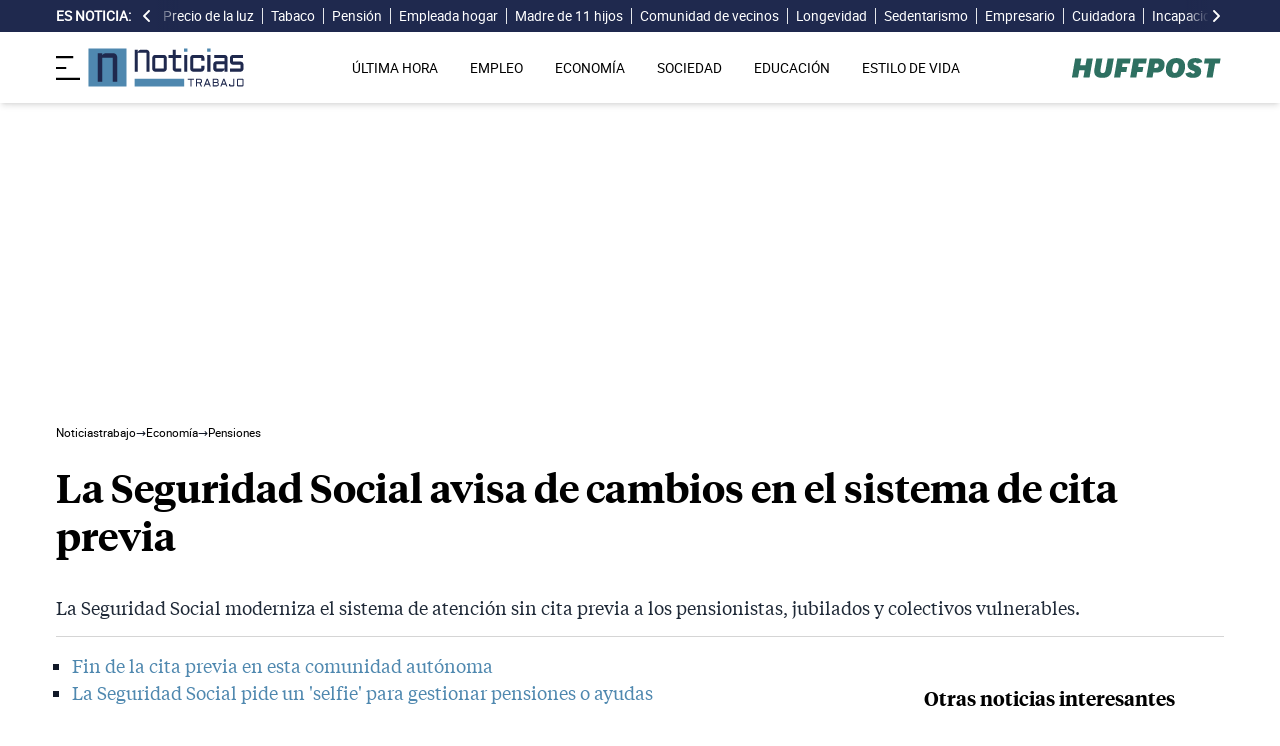

--- FILE ---
content_type: text/html; charset=UTF-8
request_url: https://noticiastrabajo.huffingtonpost.es/economia/pensiones/seguridad-social-avisa-cambios-sistema-cita-previa/
body_size: 18924
content:
<!DOCTYPE html><html lang="es"> <head><meta charset="UTF-8"><meta name="viewport" content="width=device-width, initial-scale=1"><title>La Seguridad Social avisa de cambios en el sistema de cita previa</title><link rel="preconnect" href="https://s3.noticiastrabajo.huffingtonpost.es"><link rel="preconnect" href="https://www.googletagmanager.com"><link rel="preconnect" href="https://cmp.prisa.com" crossorigin><link rel="amphtml" href="https://noticiastrabajo.huffingtonpost.es/amp/economia/pensiones/seguridad-social-avisa-cambios-sistema-cita-previa/"><link rel="canonical" href="https://noticiastrabajo.huffingtonpost.es/economia/pensiones/seguridad-social-avisa-cambios-sistema-cita-previa/"><link rel="preload" href="/fonts/tiempos-headline-semibold.woff2" as="font" type="font/woff2" crossorigin="anonymous"><link rel="preload" href="/fonts/tiempos-text-regular-v2.woff2" as="font" type="font/woff2" crossorigin="anonymous"><link rel="preload" href="/fonts/tiempos-text-bold-v2.woff2" as="font" type="font/woff2" crossorigin="anonymous"><link rel="preload" href="/fonts/RobotoRegular.woff2" as="font" type="font/woff2" crossorigin="anonymous"><link rel="dns-prefetch" href="https://s3.noticiastrabajo.huffingtonpost.es"><link rel="dns-prefetch" href="https://www.googletagmanager.com"><link rel="dns-prefetch" href="https://sdk.privacy-center.org"> <link rel="preload" fetchpriority="high" as="image" href="https://s3.noticiastrabajo.huffingtonpost.es/uploads/images/2023/09/pensionistas-seguridad-social.jpg" imagesrcset="https://s3.noticiastrabajo.huffingtonpost.es/uploads/images/2023/09/pensionistas-seguridad-social.jpg 1200w, https://s3.noticiastrabajo.huffingtonpost.es/uploads/images/2023/09/pensionistas-seguridad-social.jpg 600w" imagesizes="(max-width: 480px) 100vw, (max-width: 590px) 590px, (max-width: 630px) 630px, (max-width: 820px) 820px" type="image/jpeg"> <meta name="title" content="La Seguridad Social avisa de cambios en el sistema de cita previa"><meta name="description" content="La Seguridad Social moderniza el sistema de atención sin cita previa a los pensionistas, jubilados y colectivos vulnerables."><meta name="organization" content="Noticiastrabajo"><meta name="robots" content="index, follow"><meta name="robots" content="max-image-preview:large"><meta name="msapplication-TileColor" content="#da532c"><meta property="og:type" content="article"><meta property="og:title" content="La Seguridad Social avisa de cambios en el sistema de cita previa"><meta property="og:url" content="https://noticiastrabajo.huffingtonpost.es/economia/pensiones/seguridad-social-avisa-cambios-sistema-cita-previa/"><meta name="image" property="og:image" content="https://s3.noticiastrabajo.huffingtonpost.es/uploads/images/2023/09/pensionistas-seguridad-social.jpg"><meta property="og:image:width" content="1200"><meta property="og:image:height" content="675"><meta property="og:description" content="La Seguridad Social moderniza el sistema de atención sin cita previa a los pensionistas, jubilados y colectivos vulnerables."><meta name="twitter:site" content="@noticiatrabajo"><meta name="twitter:card" content="summary_large_image"><meta name="twitter:creator" content="@noticiatrabajo"><meta name="twitter:url" content="https://noticiastrabajo.huffingtonpost.es/economia/pensiones/seguridad-social-avisa-cambios-sistema-cita-previa/"><meta name="twitter:title" content="La Seguridad Social avisa de cambios en el sistema de cita previa"><meta name="twitter:description" content="La Seguridad Social moderniza el sistema de atención sin cita previa a los pensionistas, jubilados y colectivos vulnerables."><meta name="twitter:image" content="https://s3.noticiastrabajo.huffingtonpost.es/uploads/images/2023/09/pensionistas-seguridad-social.jpg"><meta name="lang" content="es"><meta name="author" content="Berta F. Quintanilla"><meta name="date" content="2023-09-26T08:59:00+02:00"><meta property="article:publisher" content="https://www.facebook.com/NoticiasTrabajo2017"><meta property="article:published_time" content="2023-09-26T08:59:00+02:00"><meta property="og:site_name" content="Noticiastrabajo"><meta property="twitter:account_id" content="866233588479651840"><meta property="fb:app_id" content="355625755647378"><meta name="version" content="0.0.40"><meta name="article:modified_time" content="2023-09-26T09:00:03+02:00"><link rel="icon" type="image/svg+xml" href="https://noticiastrabajo.huffingtonpost.es/assets/favicon.svg"><link rel="shortcut icon" href="https://noticiastrabajo.huffingtonpost.es/assets/favicon.ico"><link rel="icon" type="image/ico" href="https://noticiastrabajo.huffingtonpost.es/assets/favicon.ico"><link rel="mask-icon" href="https://noticiastrabajo.huffingtonpost.es/assets/safari-pinned-tab.svg" color="#5bbad5"><link rel="alternate" type="application/atom+xml" href="https://noticiastrabajo.huffingtonpost.es/portada.xml"><script type="application/ld+json">{"@context":"https://schema.org","@type":"NewsArticle","headline":"La Seguridad Social avisa de cambios en el sistema de cita previa","description":"La Seguridad Social moderniza el sistema de atención sin cita previa a los pensionistas, jubilados y colectivos vulnerables.","datePublished":"2023-09-26T08:59:00+02:00","dateModified":"2023-09-26T09:00:03+02:00","articleSection":"Pensiones","isAccessibleForFree":true,"articleBody":"La Seguridad Social dependiente del Ministerio de José Luis Escrivá, está implementando diferentes sistemas de atención a pensionistas, jubilados o personas que cobren prestaciones como el Ingreso Mínimo Vital. Estos cambios de los que avisa la Seguridad Social tienen que ver con la obtención de cita previa y pasan por agilizar la atención presencial en las oficinas. \n\nAnte las quejas por la imposibilidad de conseguir una cita previa para la Seguridad Social, fuentes de este organismo señalan a Noticias Trabajo que “son dificultades que no se detectan”, pero que se están realizando modificaciones importantes como la posibilidad de conseguir una cita en los 28 días siguientes y mejor reparto de los tiempos de espera. \n\nEn este sentido, explican que se están implementando nuevos sistemas de atención al público sin necesidad de cita previa dentro de un plan de choque para la mejora de la atención a las personas mayores o colectivos vulnerables que de momento está dando buenos resultados. \n\n\nATENCIÓN SIN CITA PREVIA EN LA SEGURIDAD SOCIAL\n\nAcudir a la Seguridad Social sin cita previa a realizar cualquier trámite ha mejorado en los últimos meses. “Se están tomando medidas de mejora en la atención presencial gracias en parte a la recuperación de la mesa de atención inicial”. \n\n“La nueva mesa rápida para trámites urgentes ha hecho que el número de usuarios que acuden sin cita previa aumente, pero además se ha establecido una serie de medidas para la atención presencial en el caso de las personas vulnerables”, han señalado las fuentes del Ministerio consultadas por Noticias Trabajo. \n\nEstos colectivos vulnerables son los que deben cobrar la pensión, los jubilados o los que reciben alguna prestación económica de las que paga la Seguridad Social. Un total de 2,6 millones de personas fueron atendidas de manera presencial. Hay que destacar que la Seguridad Social ya permite llevar a cabo determinados trámites sin necesidad de cita previa.\n\n\nCAMBIOS EN LOS SISTEMAS DE CITA PREVIA\n\nLa Seguridad Social lanza un aviso a los pensionistas y jubilados a los que recuerda que se están realizando cambios en el sistema de atención a los beneficiarios de las prestaciones. En este sentido, tal y como señalan desde el Ministerio de Escrivá, se reducen los tiempos de espera gracias a la modificación en la parrilla de citas previas que ahora presenta la opción de elegir en los 28 días siguientes. \n\nOtro de los aspectos que ha agilizado el trámite para atención sin cita previa o para conseguirla a través de los canales habituales, es la incorporación de más personal a las oficinas. “En la oferta de empleo público, la OPE, de 2022 se aprobaron más de 1.600 plazas para la Seguridad Social haciéndose una mención especial a la situación en la que estaba y estableciéndose por primera vez un plan a 3 años para reforzar la plantilla”.\n\nY por si esto fuera poco, “a finales de año se aprobó la llegada de 1.600 interinos y más recientemente la de 2.500, todos ellos para la mejora de la atención de los pensionistas”. De este modo, cuando un jubilado, pensionista o beneficiario de una de las prestaciones de la Seguridad Social necesite atención presencial con o sin cita, lo tendrá más sencillo, concluyen desde el Ministerio de Inclusión, Seguridad Social y Migraciones.","mainEntityOfPage":{"@type":"WebPage","@id":"https://noticiastrabajo.huffingtonpost.es/economia/pensiones/seguridad-social-avisa-cambios-sistema-cita-previa/"},"publisher":{"@type":"NewsMediaOrganization","@context":"https://schema.org","@id":"https://noticiastrabajo.huffingtonpost.es/#publisher","name":"Noticiastrabajo","url":"https://noticiastrabajo.huffingtonpost.es/","foundingDate":"2017-07-01","foundingLocation":"Almería","logo":{"@type":"ImageObject","url":"https://noticiastrabajo.huffingtonpost.es/assets/images/logo-main.png","width":255,"height":60},"sameAs":["https://www.facebook.com/NoticiasTrabajo2017","https://x.com/noticiatrabajo","https://www.linkedin.com/company/noticiastrabajo","https://www.instagram.com/noticiastrabajo/","https://tiktok.com/@noticiastrabajo","https://youtube.com/@NoticiasTrabajo","https://news.google.com/publications/CAAiEAHgpteWtCvhw1HXy_DhJjAqFAgKIhAB4KbXlrQr4cNR18vw4SYw?hl=es&gl=ES&ceid=ES%3Aes"],"address":{"@type":"PostalAddress","streetAddress":"Calle Chillida, 4 (Edificio Carrida), Planta 4, Puerta 1","addressLocality":"Almería","addressRegion":"Andalucia","postalCode":"04720","addressCountry":"ES"}},"image":[{"@type":"ImageObject","url":"https://s3.noticiastrabajo.huffingtonpost.es/uploads/images/2023/09/pensionistas-seguridad-social.jpg","width":1200,"height":675,"id":"#openingImage","caption":"La Seguridad Social avisa de cambios en el sistema de cita previa."}],"author":[{"@type":"Person","@id":"https://noticiastrabajo.huffingtonpost.es/autor/berta-f-quintanilla/","name":"Berta F. Quintanilla","description":"Berta es licenciada en Periodismo por la Escuela Superior de Comunicación de Granada, licenciada en Pedagogía y maestra especialista en Educación Física por la Universidad de Granada. Ha pasado por distintos medios de comunicación, El Faro de Ceuta donde se especializó en periodismo de Defensa y castrense con un curso realizado en el Ministerio de Defensa en Madrid de corresponsalía y comunicación en tiempos de conflicto. Ha trabajado en medios de comunicación locales como Diario de Almería donde recibió junto a sus compañeros el premio del IAJ de comunicación, La Voz de Almería o agencias de comunicación y redes sociales. Enamorada del periodismo en la política, ha trabajado en la comunicación de un partido político en el Ayuntamiento de El Ejido (Almería) durante 18 meses. Granadina de nacimiento, ha crecido en Motril, donde se enamoró del mar, de la playa y de la natación.","url":"https://noticiastrabajo.huffingtonpost.es/autor/berta-f-quintanilla/"}]}</script> <script type="application/ld+json">{"@context":"https://schema.org","@type":"BreadcrumbList","itemListElement":[{"@type":"ListItem","item":"https://noticiastrabajo.huffingtonpost.es/","name":"Inicio","position":1},{"@type":"ListItem","item":"https://noticiastrabajo.huffingtonpost.es/economia/","name":"Economía","position":2},{"@type":"ListItem","item":"https://noticiastrabajo.huffingtonpost.es/economia/pensiones/","name":"Pensiones","position":3},{"@type":"ListItem","item":"https://noticiastrabajo.huffingtonpost.es/economia/pensiones/seguridad-social-avisa-cambios-sistema-cita-previa/","name":"La Seguridad Social avisa de cambios en el sistema de cita previa","position":4}]}</script><script type="application/ld+json">{"@context":"https://schema.org","@type":"WebSite","name":"Noticiastrabajo","description":"Última hora sobre economía nacional, europea y mundial, empleo, derecho laboral, educación, vivienda, tecnología y estilo de vida.","url":"https://noticiastrabajo.huffingtonpost.es/"}</script><script type="application/ld+json">{"@type":"NewsMediaOrganization","@context":"https://schema.org","@id":"https://noticiastrabajo.huffingtonpost.es/#publisher","name":"Noticiastrabajo","url":"https://noticiastrabajo.huffingtonpost.es/","foundingDate":"2017-07-01","foundingLocation":"Almería","logo":{"@type":"ImageObject","url":"https://noticiastrabajo.huffingtonpost.es/assets/images/logo-main.png","width":255,"height":60},"sameAs":["https://www.facebook.com/NoticiasTrabajo2017","https://x.com/noticiatrabajo","https://www.linkedin.com/company/noticiastrabajo","https://www.instagram.com/noticiastrabajo/","https://tiktok.com/@noticiastrabajo","https://youtube.com/@NoticiasTrabajo","https://news.google.com/publications/CAAiEAHgpteWtCvhw1HXy_DhJjAqFAgKIhAB4KbXlrQr4cNR18vw4SYw?hl=es&gl=ES&ceid=ES%3Aes"],"address":{"@type":"PostalAddress","streetAddress":"Calle Chillida, 4 (Edificio Carrida), Planta 4, Puerta 1","addressLocality":"Almería","addressRegion":"Andalucia","postalCode":"04720","addressCountry":"ES"}}</script><script type="application/ld+json">{"@context":"https://schema.org","@graph":[{"@context":"http://schema.org","@type":"SiteNavigationElement","@id":"https://noticiastrabajo.huffingtonpost.es/ultima-hora/","name":"Última hora","url":"https://noticiastrabajo.huffingtonpost.es/ultima-hora/"},{"@context":"http://schema.org","@type":"SiteNavigationElement","@id":"https://noticiastrabajo.huffingtonpost.es/empleo/","name":"Empleo","url":"https://noticiastrabajo.huffingtonpost.es/empleo/"},{"@context":"http://schema.org","@type":"SiteNavigationElement","@id":"https://noticiastrabajo.huffingtonpost.es/economia/","name":"Economía","url":"https://noticiastrabajo.huffingtonpost.es/economia/"},{"@context":"http://schema.org","@type":"SiteNavigationElement","@id":"https://noticiastrabajo.huffingtonpost.es/educacion/","name":"Educación","url":"https://noticiastrabajo.huffingtonpost.es/educacion/"},{"@context":"http://schema.org","@type":"SiteNavigationElement","@id":"https://noticiastrabajo.huffingtonpost.es/sociedad/","name":"Sociedad","url":"https://noticiastrabajo.huffingtonpost.es/sociedad/"},{"@context":"http://schema.org","@type":"SiteNavigationElement","@id":"https://noticiastrabajo.huffingtonpost.es/autonomos/","name":"Autónomos","url":"https://noticiastrabajo.huffingtonpost.es/autonomos/"},{"@context":"http://schema.org","@type":"SiteNavigationElement","@id":"https://noticiastrabajo.huffingtonpost.es/politica/","name":"Política","url":"https://noticiastrabajo.huffingtonpost.es/politica/"},{"@context":"http://schema.org","@type":"SiteNavigationElement","@id":"https://noticiastrabajo.huffingtonpost.es/estilo-de-vida/","name":"Estilo de vida","url":"https://noticiastrabajo.huffingtonpost.es/estilo-de-vida/"},{"@context":"http://schema.org","@type":"SiteNavigationElement","@id":"https://noticiastrabajo.huffingtonpost.es/como/","name":"Cómo","url":"https://noticiastrabajo.huffingtonpost.es/como/"},{"@context":"http://schema.org","@type":"SiteNavigationElement","@id":"https://noticiastrabajo.huffingtonpost.es/usa/","name":"Estados Unidos","url":"https://noticiastrabajo.huffingtonpost.es/usa/"}]}</script><script type="text/javascript">(function(){const GOOGLE_TAG_MANAGER_ID = "GTM-T4WWLZ8";

        function initializeGTM() {
            console.log("NT: initializeGTM (on load)");
            (function(w, d, s, l, i) {
                w[l] = w[l] || [];
                w[l].push({
                    'gtm.start':
                    new Date().getTime(),
                    event: 'gtm.js'
                });
                var f = d.getElementsByTagName(s)[0],
                    j = d.createElement(s),
                    dl = l != 'dataLayer' ? '&l=' + l : '';
                j.async = true;
                j.src =
                'https://www.googletagmanager.com/gtm.js?id=' + i + dl;
                f.parentNode.insertBefore(j, f);
            })(window, document, 'script', 'dataLayer', GOOGLE_TAG_MANAGER_ID);
            window.removeEventListener('load', initializeGTM);
        }
        window.addEventListener('load', initializeGTM);
    })();</script><script src="/js/prisa-cmp-loader.js" async></script><script type="text/javascript">
    window.didomiConfig = {
    user: {
      bots: {
        consentRequired: false,
        types: ['crawlers', 'performance'],
        extraUserAgents: [],
      }
    }
  };
</script><script async src="https://cdn.taboola.com/webpush/publishers/1941622/taboola-push-sdk.js"></script><link rel="stylesheet" href="/assets/styles_D1PtZIBi.css">
<style>lite-youtube{background-color:#000;position:relative;display:block;contain:content;background-position:center center;background-size:cover;cursor:pointer;max-width:720px}lite-youtube:before{content:attr(data-title);display:block;position:absolute;top:0;background-image:linear-gradient(180deg,#000000ab,#0000008a 14%,#00000026 54%,#0000000d 72%,#0000 94%);height:99px;width:100%;font-family:YouTube Noto,Roboto,Arial,Helvetica,sans-serif;color:#eee;text-shadow:0 0 2px rgba(0,0,0,.5);font-size:18px;padding:25px 20px;overflow:hidden;white-space:nowrap;text-overflow:ellipsis;box-sizing:border-box}lite-youtube:hover:before{color:#fff}lite-youtube:after{content:"";display:block;padding-bottom:56.25%}lite-youtube>iframe{width:100%;height:100%;position:absolute;top:0;left:0;border:0}lite-youtube>.lty-playbtn{display:block;width:100%;height:100%;background:no-repeat center/68px 48px;background-image:url('data:image/svg+xml;utf8,<svg xmlns="http://www.w3.org/2000/svg" viewBox="0 0 68 48"><path d="M66.52 7.74c-.78-2.93-2.49-5.41-5.42-6.19C55.79.13 34 0 34 0S12.21.13 6.9 1.55c-2.93.78-4.63 3.26-5.42 6.19C.06 13.05 0 24 0 24s.06 10.95 1.48 16.26c.78 2.93 2.49 5.41 5.42 6.19C12.21 47.87 34 48 34 48s21.79-.13 27.1-1.55c2.93-.78 4.64-3.26 5.42-6.19C67.94 34.95 68 24 68 24s-.06-10.95-1.48-16.26z" fill="red"/><path d="M45 24 27 14v20" fill="white"/></svg>');position:absolute;cursor:pointer;z-index:1;filter:grayscale(100%);transition:filter .1s cubic-bezier(0,0,.2,1);border:0}lite-youtube:hover>.lty-playbtn,lite-youtube .lty-playbtn:focus{filter:none}lite-youtube.lyt-activated{cursor:unset}lite-youtube.lyt-activated:before,lite-youtube.lyt-activated>.lty-playbtn{opacity:0;pointer-events:none}.lyt-visually-hidden{clip:rect(0 0 0 0);clip-path:inset(50%);height:1px;overflow:hidden;position:absolute;white-space:nowrap;width:1px}lite-youtube>iframe{all:unset!important;width:100%!important;height:100%!important;position:absolute!important;inset:0!important;border:0!important}
</style><script type="module" src="/_astro/hoisted.Cx1_i7dP.js"></script></head> <body class="news"> <noscript><iframe src="https://www.googletagmanager.com/ns.html?id=GTM-T4WWLZ8" height="0" width="0" style="display:none;visibility:hidden"></iframe></noscript> <script data-src="https://ak-ads-ns.prisasd.com/slot/noticias_trabajo/slot.js" defer></script> <script src="/js/delayed-execution-base.js" async></script><script src="/js/taboola-loader.js" async></script><script src="/js/share.js" async></script> <script src="https://assets.adobedtm.com/0681c221600c/0cbb133960e3/launch-6634ec91676f.min.js" async></script>
<script type="text/javascript" id="dtmScript">(function(){const pageDataLayerObject = {"articleID":26551,"articleTitle":"La Seguridad Social avisa de cambios en el sistema de cita previa","author":[{"id":"berta-f-quintanilla","name":"Berta F. Quintanilla"}],"brandedContent":"0","businessUnit":"noticias","canonicalURL":"https://noticiastrabajo.huffingtonpost.es/economia/pensiones/seguridad-social-avisa-cambios-sistema-cita-previa/","cleanURL":"https://noticiastrabajo.huffingtonpost.es/economia/pensiones/seguridad-social-avisa-cambios-sistema-cita-previa/","cms":"otros","creationDate":"2023-09-26T08:59:00.000Z","destinationURL":"https://noticiastrabajo.huffingtonpost.es/economia/pensiones/seguridad-social-avisa-cambios-sistema-cita-previa/","domain":"noticiastrabajo.huffingtonpost.es","geoRegion":"espa&ntilde;a","language":"es","liveContent":"0","loadType":"secuencial","org":"prisa","onsiteSearch":"0","onsiteSearchTerm":"0","onsiteSearchResults":"0","pageName":"huffingtonpostes/noticiastrabajo/economia/pensiones/seguridad-social-avisa-cambios-sistema-cita-previa/","pageTitle":"La Seguridad Social avisa de cambios en el sistema de cita previa","pageType":"articulo","primaryCategory":"Economía","publishDate":"2023-09-26T08:59:00.000Z","publisher":"huffingtonpost","server":"noticiastrabajo.huffingtonpost.es","serverAMP":"","siteID":"huffingtonpostes/noticiastrabajo","ssl":"1","subCategory1":"economia>pensiones","sysEnv":"web","tags":[{"id":"seguridad-social","name":"Seguridad Social"},{"id":"pensiones","name":"Pensiones"},{"id":"jose-luis-escriva","name":"Jose Luis Escrivá"}],"thematic":"informacion","updateDate":"2023-09-26T09:00:03.000Z","urlAMP":"https://noticiastrabajo.huffingtonpost.es/amp/economia/pensiones/seguridad-social-avisa-cambios-sistema-cita-previa/","videoContent":"0"};

    if (document.referrer) {
        pageDataLayerObject['referringURL'] = document.referrer;
    }
    window.DTM = {
        eventQueue: [],
        trackEvent: function(eventName, data) {
            window.DTM.eventQueue.push({
                "eventName": eventName,
                "data": data
            })
        },
        pageDataLayer: pageDataLayerObject

    };
})();</script> <script type="text/javascript">
    function slideRefresh() {
        if (window.innerWidth > 1024 && !/Mobi|Android/i.test(navigator.userAgent)) {
        toggleClassOnResize();
        window.addEventListener('resize', toggleClassOnResize);

        const slideLeft = document.querySelector("#slide_left");
        const slideRight = document.querySelector("#slide_right");
        const container = document.querySelector("#container");

        if (slideLeft && container) {
            slideLeft.onclick = function() {
                container.scrollBy({
                    left: -120,
                    behavior: 'smooth'
                });
            };
        }

        if (slideRight && container) {
            slideRight.onclick = function() {
                container.scrollBy({
                    left: 120,
                    behavior: 'smooth'
                });
            };
        }
      }
    }

    function toggleClassOnResize() {
        const panel = document.querySelector("ul#content");
        const buttonsToToggleClass = document.querySelectorAll(".sliderefresh");

        if (panel) {
            if (panel.clientWidth !== panel.scrollWidth) {
                buttonsToToggleClass.forEach(button => button.classList.remove("hidden"));
            } else {
                buttonsToToggleClass.forEach(button => button.classList.add("hidden"));
            }
        }
    }
</script> <div id="esnoticia"> <div id="its-new-bar"> <div class="container mx-auto"> <div class="w-full block"> <div class="flex items-center py-[4px] lg:py-0 relative"> <div class="mr-2"> <span>Es noticia:</span> </div> <button id="slide_left" type="button" class="hidden oculto lg:block bg-primary py-2 px-0 whitespace-nowrap sliderefresh" aria-label="desplazar slide es noticia a la izquierda"> <svg xmlns="http://www.w3.org/2000/svg" viewBox="0 0 320 512" class="h-4 w-4 fill-white"><path d="M41.4 233.4c-12.5 12.5-12.5 32.8 0 45.3l160 160c12.5 12.5 32.8 12.5 45.3 0s12.5-32.8 0-45.3L109.3 256 246.6 118.6c12.5-12.5 12.5-32.8 0-45.3s-32.8-12.5-45.3 0l-160 160z"></path></svg> </button> <div class="hidden oculto lg:block w-6 h-8 z-50 bg-gradient-to-r from-primary absolute top-0 left-[100px] sliderefresh"></div> <div class="lg:block w-6 h-8 z-50 bg-gradient-to-l from-primary absolute top-0 right-0 lg:right-[15px] sliderefresh"></div> <nav class="relative" id="container"> <ul id="content"> <li> <a href="https://noticiastrabajo.huffingtonpost.es/economia/consumo/precio-luz-por-horas-18-enero-2026-mercado-mayorista/" title="Precio de la luz por horas mañana domingo, 17 de enero de 2026: cuándo es más barata y cara en el mercado mayorista">Precio de la luz</a> </li><li> <a href="https://noticiastrabajo.huffingtonpost.es/economia/consumo/nuevo-precio-del-tabaco-a-partir-de-este-sabado-en-todos-los-estancos-el-boe-confirma-marcas-afectadas-como-chesterfield-marlboro-olucky-strike/" title="Nuevo precio del tabaco a partir de este sábado en todos los estancos: el BOE confirma marcas afectadas como Chesterfield, Marlboro o Lucky Strike">Tabaco</a> </li><li> <a href="https://noticiastrabajo.huffingtonpost.es/economia/pensiones/noruega-da-una-leccion-a-espana-sobre-el-sistema-de-pensiones-la-pension-publica-ya-no-basta-para-garantizar-el-nivel-de-vida-en-un-sistema-de-reparto/" title="Noruega da una lección a España sobre el sistema de pensiones: la pensión pública ya no basta para garantizar el nivel de vida en un sistema de reparto">Pensión</a> </li><li> <a href="https://noticiastrabajo.huffingtonpost.es/empleo/derechos-trabajador/una-empleada-de-hogar-es-despedida-porque-la-persona-que-cuidaba-entra-en-una-residencia-la-justicia-dice-que-es-causa-valida-de-despido/" title="Una empleada de hogar es despedida porque la persona que cuidaba entra en una residencia: la justicia dice que es causa válida de despido">Empleada hogar</a> </li><li> <a href="https://noticiastrabajo.huffingtonpost.es/economia/ahorro-e-inversion/lourdes-madre-de-11-hijos-con-52-anos-el-mayor-ahorro-en-casa-llego-cuando-empece-a-apuntar-los-platos-que-me-salen-bien/" title="Lourdes, madre de 11 hijos con 52 años: “El mayor ahorro en casa llegó cuando empecé a apuntar los platos que me salen bien”">Madre de 11 hijos</a> </li><li> <a href="https://noticiastrabajo.huffingtonpost.es/sociedad/denuncian-a-su-vecino-por-instalar-una-estructura-para-bicicletas-en-una-zona-comun-que-les-dificultaba-el-acceso-a-su-trastero-le-ordenan-retirarla-por-ser-una-actuacion-molesta-y-perturbadora/" title="Denuncian a su vecino por instalar una estructura para bicicletas en una zona común que les dificultaba el acceso a su trastero: le ordenan retirarla por ser una actuación molesta y perturbadora">Comunidad de vecinos </a> </li><li> <a href="https://noticiastrabajo.huffingtonpost.es/estilo-de-vida/dan-buettner-65-anos-experto-en-longevidad-dos-de-cada-tres-trabajadores-no-encuentran-proposito-porque-persiguen-un-cheque-y-no-la-vida/" title="Dan Buettner (65 años), experto en longevidad: “Dos de cada tres trabajadores no encuentran propósito, porque persiguen un cheque y no la vida”">Longevidad</a> </li><li> <a href="https://noticiastrabajo.huffingtonpost.es/estilo-de-vida/un-experto-en-sedentarismo-advierte-que-trabajar-en-la-oficina-nos-esta-matando-dos-entrenamientos-a-la-semana-no-compensan-8-horas-sentados-cada-dia/" title="Un experto en sedentarismo advierte que trabajar en la oficina “nos está matando”: “Dos entrenamientos a la semana no compensan 8 horas sentados cada día”">Sedentarismo</a> </li><li> <a href="https://noticiastrabajo.huffingtonpost.es/empleo/la-justicia-condena-a-un-empresario-de-murcia-a-pagar-mas-de-200000-euros-a-dos-trabajadores-por-cerrar-irregularmente-sin-pagarles-debera-responder-con-su-patrimonio-personal/" title="La justicia condena a un empresario de Murcia a pagar más de 200.000 euros a dos trabajadores por cerrar irregularmente sin pagarles: deberá responder con su patrimonio personal">Empresario</a> </li><li> <a href="https://noticiastrabajo.huffingtonpost.es/empleo/maria-cuidadora-a-domicilio-ni-chachas-ni-gruas-ya-esta-bien-de-que-se-rian-de-nuestro-trabajo/" title="María, cuidadora a domicilio en España: &#34;Ni chachas, ni grúas, ya está bien de que se rían de nuestro trabajo&#34;">Cuidadora</a> </li><li> <a href="https://noticiastrabajo.huffingtonpost.es/economia/el-tribunal-supremo-confirma-que-la-empresa-no-esta-obligada-a-pagar-complementos-de-incapacidad-temporal-tras-los-12-meses-de-baja-salvo-que-el-convenio-obligue-expresamente/" title="El Tribunal Supremo confirma que la empresa no está obligada a pagar complementos de incapacidad temporal tras los 12 meses de baja, salvo que el convenio obligue expresamente">Incapacidad Temporal</a> </li><li> <a href="https://noticiastrabajo.huffingtonpost.es/sociedad/diana-31-la-joven-toledana-que-vive-en-una-autocaravana-desde-hace-un-ano-no-pago-ni-luz-ni-agua-tampoco-alquiler-/" title="Diana (31 años), la joven toledana que vive en una autocaravana desde hace un año: “No pago ni luz, ni agua, tampoco alquiler” ">Caravana</a> </li><li> <a href="https://noticiastrabajo.huffingtonpost.es/economia/la-ley-de-alquiler-lo-confirma-el-casero-puede-subir-el-alquiler-al-inquilino-por-hacer-obras-de-mejora-en-la-vivienda/" title="La ley de alquiler lo confirma: el casero puede subir el alquiler al inquilino por hacer obras de mejora en la vivienda">Alquiler</a> </li><li> <a href="https://noticiastrabajo.huffingtonpost.es/economia/pensiones/gonzalo-bernardos-economista-el-pensionista-se-merece-cobrar-12-anos-por-lo-que-paga-y-sin-embargo-percibe-217-anos/" title="Gonzalo Bernardos, economista: “El pensionista se merece cobrar 12 años por lo que paga y, sin embargo, percibe 21,7 años”">Gonzalo Bernardos</a> </li> </ul> </nav> <button id="slide_right" type="button" class="hidden oculto lg:block bg-primary py-2 px-0 whitespace-nowrap sliderefresh" aria-label="desplazar slide es noticia a la derecha"> <svg xmlns="http://www.w3.org/2000/svg" viewBox="0 0 320 512" class="h-4 w-4 fill-white"><path d="M278.6 233.4c12.5 12.5 12.5 32.8 0 45.3l-160 160c-12.5 12.5-32.8 12.5-45.3 0s-12.5-32.8 0-45.3L210.7 256 73.4 118.6c-12.5-12.5-12.5-32.8 0-45.3s32.8-12.5 45.3 0l160 160z"></path></svg> </button> </div> </div> </div> </div> </div> <header class="organisms"> <div class="header-block"> <div class="zona-logo-menu"> <!-- menu movil --> <label class="relative z-40" for="mobile-menu"> <input class="peer hidden" type="checkbox" id="mobile-menu"> <img src="/assets/ham-iconDGdZYpzD_Z1yjcxY.svg" loading="eager" class="cursor-pointer h-6 w-6 mr-2" alt="Icono de lineas para abrir el menú" width="448" height="352" decoding="async"> <div id="menuham-container" class="fixed inset-0 z-40 hidden h-full w-full bg-black/50 peer-checked:block"></div> <div class="fixed top-0 left-0 z-40 h-full w-full -translate-x-full peer-checked:translate-x-0 transition duration-350"> <div class="menuham"> <div class="close"> <img src="/assets/close-menuDB1uzl1x_Zl0SNr.svg" alt="Cerrar menú" title="Cerrar menú" width="12" height="12" loading="lazy" decoding="async"> </div> <div class="date"> sábado, 17 de enero de 2026 </div> <nav> <ul> <li> <details class="group"> <summary> <a href="https://noticiastrabajo.huffingtonpost.es/ultima-hora/" title="Última hora" aria-label="Última hora" target="_self"> Última hora </a>  </summary>  </details> </li><li> <details class="group"> <summary> <a href="https://noticiastrabajo.huffingtonpost.es/empleo/" title="Empleo" aria-label="Empleo" target="_self"> Empleo </a> <svg class="w-5 h-5 text-gray-500 transition group-open:rotate-90" xmlns="http://www.w3.org/2000/svg" width="16" height="16" fill="currentColor" viewBox="0 0 16 16"> <path fill-rule="evenodd" d="M4.646 1.646a.5.5 0 0 1 .708 0l6 6a.5.5 0 0 1 0 .708l-6 6a.5.5 0 0 1-.708-.708L10.293 8 4.646 2.354a.5.5 0 0 1 0-.708z"></path> </svg> </summary> <article> <ul> <li title="Ofertas de Empleo"> <a href="https://noticiastrabajo.huffingtonpost.es/empleo/ofertas-de-empleo/" title="Ofertas de Empleo" aria-label="Ofertas de Empleo" target="_self"> Ofertas de Empleo </a> </li><li title="Oposiciones"> <a href="https://noticiastrabajo.huffingtonpost.es/empleo/oposiciones/" title="Oposiciones" aria-label="Oposiciones" target="_self"> Oposiciones </a> </li><li title="Derecho Laboral"> <a href="https://noticiastrabajo.huffingtonpost.es/empleo/derechos-trabajador/" title="Derecho Laboral" aria-label="Derecho Laboral" target="_self"> Derecho Laboral </a> </li> </ul> </article> </details> </li><li> <details class="group"> <summary> <a href="https://noticiastrabajo.huffingtonpost.es/economia/" title="Economía" aria-label="Economía" target="_self"> Economía </a> <svg class="w-5 h-5 text-gray-500 transition group-open:rotate-90" xmlns="http://www.w3.org/2000/svg" width="16" height="16" fill="currentColor" viewBox="0 0 16 16"> <path fill-rule="evenodd" d="M4.646 1.646a.5.5 0 0 1 .708 0l6 6a.5.5 0 0 1 0 .708l-6 6a.5.5 0 0 1-.708-.708L10.293 8 4.646 2.354a.5.5 0 0 1 0-.708z"></path> </svg> </summary> <article> <ul> <li title="Pensiones"> <a href="https://noticiastrabajo.huffingtonpost.es/economia/pensiones/" title="Pensiones" aria-label="Pensiones" target="_self"> Pensiones </a> </li><li title="Consumo"> <a href="https://noticiastrabajo.huffingtonpost.es/economia/consumo/" title="Consumo" aria-label="Consumo" target="_self"> Consumo </a> </li><li title="Ahorro e Inversión"> <a href="https://noticiastrabajo.huffingtonpost.es/economia/ahorro-e-inversion/" title="Ahorro e Inversión" aria-label="Ahorro e Inversión" target="_self"> Ahorro e Inversión </a> </li><li title="Declaración de la Renta"> <a href="https://noticiastrabajo.huffingtonpost.es/economia/declaracion-de-la-renta/" title="Declaración de la Renta" aria-label="Declaración de la Renta" target="_self"> Declaración de la Renta </a> </li> </ul> </article> </details> </li><li> <details class="group"> <summary> <a href="https://noticiastrabajo.huffingtonpost.es/educacion/" title="Educación" aria-label="Educación" target="_self"> Educación </a>  </summary>  </details> </li><li> <details class="group"> <summary> <a href="https://noticiastrabajo.huffingtonpost.es/sociedad/" title="Sociedad" aria-label="Sociedad" target="_self"> Sociedad </a>  </summary>  </details> </li><li> <details class="group"> <summary> <a href="https://noticiastrabajo.huffingtonpost.es/autonomos/" title="Autónomos" aria-label="Autónomos" target="_self"> Autónomos </a>  </summary>  </details> </li><li> <details class="group"> <summary> <a href="https://noticiastrabajo.huffingtonpost.es/politica/" title="Política" aria-label="Política" target="_self"> Política </a>  </summary>  </details> </li><li> <details class="group"> <summary> <a href="https://noticiastrabajo.huffingtonpost.es/estilo-de-vida/" title="Estilo de vida" aria-label="Estilo de vida" target="_self"> Estilo de vida </a>  </summary>  </details> </li><li> <details class="group"> <summary> <a href="https://noticiastrabajo.huffingtonpost.es/como/" title="Cómo" aria-label="Cómo" target="_self"> Cómo </a>  </summary>  </details> </li><li> <details class="group"> <summary> <a href="https://noticiastrabajo.huffingtonpost.es/usa/" title="Estados Unidos" aria-label="Estados Unidos" target="_self"> Estados Unidos </a>  </summary>  </details> </li> </ul> </nav> <div class="siguenos"> <div>Síguenos en:</div> <ul class="social socialmolecula "> <li> <a href="https://www.facebook.com/NoticiasTrabajo2017" rel="noopener" target="_blank" title="Noticiastrabajo en Facebook" aria-describedby="opens in a new window"> <img src="/assets/facebookfmyS_AyU_ONEsC.svg" alt="Facebook" title="Logotipo Facebook" width="16" height="16" loading="lazy" decoding="async"> <span class="sr-only">Noticiastrabajo en Facebook</span> </a> </li> <li> <a href="https://x.com/noticiatrabajo/" rel="noopener" target="_blank" title="Noticiastrabajo en X.com" aria-describedby="opens in a new window"> <img src="/assets/xPV6H76gM_nhacW.svg" alt="X.com" title="Logotipo X.com" width="18" height="18" loading="lazy" decoding="async"> <span class="sr-only">Noticiastrabajo en X.com</span> </a> </li> <li> <a href="https://www.instagram.com/noticiastrabajo/" rel="noopener" target="_blank" title="Noticiastrabajo en Instagram" aria-describedby="opens in a new window"> <img src="/assets/instagramCmDR6HFM_Z21utus.svg" alt="Instagram" title="Logotipo Instagram" width="18" height="18" loading="lazy" decoding="async"> <span class="sr-only">Noticiastrabajo en Instagram</span> </a> </li> <li> <a href="https://tiktok.com/@noticiastrabajo" rel="noopener" target="_blank" title="Noticiastrabajo en Tiktok" aria-describedby="opens in a new window"> <img src="/assets/tiktokCDQ8SYyE_Z1AYedH.svg" alt="Tiktok" title="Logotipo Tiktok" width="18" height="18" loading="lazy" decoding="async"> <span class="sr-only">Noticiastrabajo en Tiktok</span> </a> </li> <li> <a href="https://youtube.com/@NoticiasTrabajo" rel="noopener" target="_blank" title="Noticiastrabajo en Youtube" aria-describedby="opens in a new window"> <img src="/assets/youtubeDmAFT25o_1qmmJK.svg" alt="Youtube" title="Logotipo Youtube" width="18" height="18" loading="lazy" decoding="async"> <span class="sr-only">Noticiastrabajo en Youtube</span> </a> </li> <li> <a href="https://news.google.com/publications/CAAiEAHgpteWtCvhw1HXy_DhJjAqFAgKIhAB4KbXlrQr4cNR18vw4SYw?hl=es&gl=ES&ceid=ES%3Aes" rel="noopener" target="_blank" title="Noticiastrabajo en Google News" aria-describedby="opens in a new window"> <img src="/assets/google-newsBrP6D5W9_1kJxro.svg" alt="Google News" title="Logotipo Google News" width="18" height="18" loading="lazy" decoding="async"> <span class="sr-only">Noticiastrabajo en Google News</span> </a> </li> </ul> </div> </div> </div> </label> <p class="logo" title="Noticiastrabajo - Última hora sobre economía nacional, europea y mundial, empleo, derecho laboral, educación, vivienda, tecnología y estilo de vida."> <a href="https://noticiastrabajo.huffingtonpost.es/" title="Ver portada" class="cursor-pointer m-auto xl:m-0"> <img src="/assets/logo-header-ntoD9DGMqO_Z1D8ye2.svg" loading="eager" alt="Logo de Noticiastrabajo" width="156" height="45" decoding="async"> <span class="visibility: hidden">Noticiastrabajo</span> </a> </p> </div> <!-- Menu principal --> <nav> <ul class="menuorganisms"> <li> <a href="https://noticiastrabajo.huffingtonpost.es/ultima-hora/" title="ÚLTIMA HORA" class="text-black"> ÚLTIMA HORA </a> </li><li> <a href="https://noticiastrabajo.huffingtonpost.es/empleo/" title="EMPLEO" class="text-black"> EMPLEO </a> </li><li> <a href="https://noticiastrabajo.huffingtonpost.es/economia/" title="ECONOMÍA" class="text-black"> ECONOMÍA </a> </li><li> <a href="https://noticiastrabajo.huffingtonpost.es/sociedad/" title="SOCIEDAD" class="text-black"> SOCIEDAD </a> </li><li> <a href="https://noticiastrabajo.huffingtonpost.es/educacion/" title="EDUCACIÓN" class="text-black"> EDUCACIÓN </a> </li><li> <a href="https://noticiastrabajo.huffingtonpost.es/estilo-de-vida/" title="ESTILO DE VIDA" class="text-black"> ESTILO DE VIDA </a> </li> </ul> </nav> <!-- HuffPost --> <a href="https://www.huffingtonpost.es/?utm_source=noticiastrabajo&utm_medium=portada&int=logo_huff_noticiastrabajo" target="_blank" rel="noopener" title="Visita Huffpost" class="hidden md:inline" aria-describedby="opens in a new window"><img src="/assets/logo-header-huffpostDXp3byU6_IxGiE.svg" loading="eager" alt="Logo de Huffpost" class="h-4 lg:h-5 w-auto" width="653" height="84" decoding="async"></a> <a href="https://www.huffingtonpost.es/?utm_source=noticiastrabajo&utm_medium=portada&int=logo_huff_noticiastrabajo" target="_blank" rel="noopener" title="Visita Huffpost" class="inline md:hidden" aria-describedby="opens in a new window"><img src="/assets/huffpost-squareDITC9X0M_2dpbm5.svg" loading="eager" alt="Logo de Huffpost" class="h-6 w-auto" width="400" height="400" decoding="async"></a> <div id="progress-bar"></div>  </div> </header> <div class="bg-white"> <div class="space-y-4"> <div class="anuncio-cabecera"> <div id="top-div-ad"> <div class="anuncio" data-adtype="LDB"></div> </div> </div> <main class="web-section-content post-layout">        <div class="breaking-news"> <div id="breaking-news">  </div> </div> <div class="breadcrumbs-wrapper" id="breadcrumbs"> <div class="font-roboto font-normal text-left text-xs flex gap-x-1 items-center *:text-black *:overflow-hidden *:whitespace-nowrap *:overflow-ellipsis"><a href="https://noticiastrabajo.huffingtonpost.es/"><span>Noticiastrabajo</span></a>&rarr;
        <a href="https://noticiastrabajo.huffingtonpost.es/economia/"><span>Economía</span></a>&rarr;
        <a href="https://noticiastrabajo.huffingtonpost.es/economia/pensiones/"><span>Pensiones</span></a></div> </div><article class="post-layout-article">  <header> <h1 class="post-header-title"> La Seguridad Social avisa de cambios en el sistema de cita previa </h1> <p class="post-header-subtitle"> La Seguridad Social moderniza el sistema de atención sin cita previa a los pensionistas, jubilados y colectivos vulnerables. </p> </header> <div class="post-body"> <div class="post-article"> <div class="relatedPosts"><ul><li><a href="https://noticiastrabajo.huffingtonpost.es/sociedad/fin-cita-previa-administracion-publica-esta-comunidad-autonoma/">Fin de la cita previa en esta comunidad aut&oacute;noma</a></li><li><a href="https://noticiastrabajo.huffingtonpost.es/economia/pensiones/seguridad-social-pide-selfie-para-gestionar-pension-ayuda-estos-casos/">La Seguridad Social pide un &#39;selfie&#39; para gestionar pensiones o ayudas</a></li></ul></div> <div class="post-img-container post-img-container-article"> <div class="relative"> <figure> <picture> <source srcset="https://s3.noticiastrabajo.huffingtonpost.es/uploads/images/2023/09/pensionistas-seguridad-social.jpg 1200w, https://s3.noticiastrabajo.huffingtonpost.es/uploads/images/2023/09/pensionistas-seguridad-social.jpg 600w" sizes="(max-width: 480px) 100vw, (max-width: 590px) 590px, (max-width: 630px) 630px, (max-width: 820px) 820px" type="image/jpeg"> <img src="https://s3.noticiastrabajo.huffingtonpost.es/uploads/images/2023/09/pensionistas-seguridad-social.jpg" alt="La Seguridad Social avisa de cambios en el sistema de cita previa." title="Dos pensionistas en la calle." fetchpriority="high" width="1200" height="675"> </picture> <figcaption> Dos pensionistas en la calle. |<span>EFE</span> </figcaption> </figure> </div>  </div> <div class="flex flex-col justify-between md:flex-row"> <div class="author-container"> <div class="author-image grayscale"> <img src="https://s3.noticiastrabajo.huffingtonpost.es/cdn/authors/image-1732555788854-150-150.jpg" alt="Berta F. Quintanilla" height="48px" width="48px"> </div> <div class="author-text"> <div class="author-text-name"> <div> <a class="mb-0" href="https://noticiastrabajo.huffingtonpost.es/autor/berta-f-quintanilla/" title="Ver todos los artículos de Berta F. Quintanilla"> Berta F. Quintanilla </a> </div> </div> <div class="post-publication-date">
Fecha de actualización:
<time datetime="2023-09-26T09:00:03+02:00"> 26/09/2023 09:00 CEST </time> </div> </div> </div> <div class="pt-4"> <div class="flex flex-row items-center justify-center gap-3"> <div class="facebook-rrss border-[1px] border-gray-400 p-2 cursor-pointer hover:bg-gray-100 rounded-full "> <img src="/assets/facebooktRM77_bQ_Z1KmeqH.svg" alt="facebook icon" width="18" height="18" loading="lazy" decoding="async"> </div><div class="whatsapp-rrss border-[1px] border-gray-400 p-2 cursor-pointer hover:bg-gray-100 rounded-full "> <img src="/assets/whatsappDHHPwlWe_2eljvq.svg" alt="whatsapp icon" width="18" height="18" loading="lazy" decoding="async"> </div><div class="twitter-rrss border-[1px] border-gray-400 p-2 cursor-pointer hover:bg-gray-100 rounded-full "> <img src="/assets/xPV6H76gM_nhacW.svg" alt="twitter icon" width="18" height="18" loading="lazy" decoding="async"> </div><div class="linkedin-rrss border-[1px] border-gray-400 p-2 cursor-pointer hover:bg-gray-100 rounded-full "> <img src="/assets/linkedinDeRixd9y_Z2iUetE.svg" alt="linkedin icon" width="18" height="18" loading="lazy" decoding="async"> </div><div class="telegram-rrss border-[1px] border-gray-400 p-2 cursor-pointer hover:bg-gray-100 rounded-full "> <img src="/assets/telegramGCTdEfpv_Z2iekD4.svg" alt="telegram icon" width="18" height="18" loading="lazy" decoding="async"> </div> </div> </div> </div> <div class="post-layout"> <div class="*:block *:mb-8 post-container"><p><strong>La Seguridad Social</strong> dependiente del Ministerio de Jos&eacute; Luis Escriv&aacute;, est&aacute;<strong> implementando diferentes sistemas de atenci&oacute;n a pensionistas, jubilados</strong> o personas que cobren prestaciones como el Ingreso M&iacute;nimo Vital. Estos cambios de los que avisa la Seguridad Social tienen que ver con la <a href="https://noticiastrabajo.huffingtonpost.es/como/como-solicitar-cita-previa-para-pensiones-y-otras-prestaciones-de-la-seguridad-social/">obtenci&oacute;n de cita previa</a> y pasan por agilizar la atenci&oacute;n presencial en las oficinas.&nbsp;</p>

<p>Ante las quejas por la imposibilidad de <strong>conseguir una <a href="https://noticiastrabajo.huffingtonpost.es/como/cita-previa-seguridad-social/">cita previa</a> para la Seguridad Social</strong>, fuentes de este organismo se&ntilde;alan a <em>Noticias Trabajo</em> que &ldquo;son dificultades que no se detectan&rdquo;, pero que se est&aacute;n realizando modificaciones importantes como la posibilidad de <strong>conseguir una cita en los 28 d&iacute;as siguientes</strong> y mejor reparto de los tiempos de espera.&nbsp;</p> <div><div class="flex flex-col md:flex-row"><div class="w-full m-5 md:px-0 mx-auto"><div class="flex flex-col md:flex-row bg-blue-50 rounded-md overflow-hidden border-[1px] border-[#4f88af] px-1 mt-3"><div class="px-2 flex flex-col justify-between"><span class="text-lg !text-gray-500 pb-1 mt-5 border-b-4 border-[#4f88af] text-decoration-none font-roboto">
Te puede interesar
</span><div class="flex w-full  gap-8 h-full items-center"><picture class="flex-col hidden md:block object-cover w-fit h-fit "><source srcset="https://s3.noticiastrabajo.huffingtonpost.es/cdn/posts/47106/medico-dando-baja-al-trabajador-243299-630-354.jpg 630w, https://s3.noticiastrabajo.huffingtonpost.es/cdn/posts/47106/medico-dando-baja-al-trabajador-243299-590-331.jpg 590w, https://s3.noticiastrabajo.huffingtonpost.es/cdn/posts/47106/medico-dando-baja-al-trabajador-243299-480-270.jpg 480w" sizes="(max-width: 480px) 100vw, (max-width: 590px) 590px, (max-width: 630px) 630px, (max-width: 820px) 820px, 1200px" type="image/jpeg"><a href="https://noticiastrabajo.huffingtonpost.es/economia/el-tribunal-supremo-confirma-que-la-empresa-no-esta-obligada-a-pagar-complementos-de-incapacidad-temporal-tras-los-12-meses-de-baja-salvo-que-el-convenio-obligue-expresamente/" class="!no-underline !text-lg !text-gray-700 content"><img src="https://s3.noticiastrabajo.huffingtonpost.es/cdn/posts/47106/medico-dando-baja-al-trabajador-243299-480-270.jpg" loading="lazy" class="w-[224px] h-auto object-contain"></a></picture><h2 class="font-medium w-full pt-0 sm:pt-3 line-clamp-3 overflow-hidden text-ellipsis whitespace-normal border-none !mt-[20px] md:!mt-0 !pb-[4px] !mb-4 !tracking-normal !leading-[1] md:min-h-[100px]"><a href="https://noticiastrabajo.huffingtonpost.es/economia/el-tribunal-supremo-confirma-que-la-empresa-no-esta-obligada-a-pagar-complementos-de-incapacidad-temporal-tras-los-12-meses-de-baja-salvo-que-el-convenio-obligue-expresamente/" class="!no-underline !text-lg !text-gray-700 content !leading-[1]">El Tribunal Supremo confirma que la empresa no está obligada a pagar complementos de incapacidad temporal tras los 12 meses de baja, salvo que el convenio obligue expresamente</a></h2></div><div class="border-b-[1px] border-black"></div>
              <div class="flex w-full gap-8 h-fit items-center"><picture class="flex-col hidden md:block object-cover w-fit h-fit"><source srcset="https://s3.noticiastrabajo.huffingtonpost.es/cdn/posts/47104/ministra-inclusion-seguridad-social-migraciones-elma-saiz-243295-630-354.jpg 630w, https://s3.noticiastrabajo.huffingtonpost.es/cdn/posts/47104/ministra-inclusion-seguridad-social-migraciones-elma-saiz-243295-590-331.jpg 590w, https://s3.noticiastrabajo.huffingtonpost.es/cdn/posts/47104/ministra-inclusion-seguridad-social-migraciones-elma-saiz-243295-480-270.jpg 480w" sizes="(max-width: 480px) 100vw, (max-width: 590px) 590px, (max-width: 630px) 630px, (max-width: 820px) 820px, 1200px" type="image/jpeg"><a href="https://noticiastrabajo.huffingtonpost.es/economia/pensiones/noruega-da-una-leccion-a-espana-sobre-el-sistema-de-pensiones-la-pension-publica-ya-no-basta-para-garantizar-el-nivel-de-vida-en-un-sistema-de-reparto/" class="!no-underline !text-lg !text-gray-700 content"><img src="https://s3.noticiastrabajo.huffingtonpost.es/cdn/posts/47104/ministra-inclusion-seguridad-social-migraciones-elma-saiz-243295-480-270.jpg" loading="lazy" class="w-[224px] h-auto object-contain"></a></picture><h2 class="font-medium w-full pt-0 sm:pt-3 line-clamp-3 overflow-hidden text-ellipsis whitespace-normal border-none !mt-[20px] md:!mt-0 !pb-[4px] !mb-4 !tracking-normal !leading-[1] md:min-h-[100px]"><a href="https://noticiastrabajo.huffingtonpost.es/economia/pensiones/noruega-da-una-leccion-a-espana-sobre-el-sistema-de-pensiones-la-pension-publica-ya-no-basta-para-garantizar-el-nivel-de-vida-en-un-sistema-de-reparto/" class="!no-underline !text-lg !text-gray-700 content !leading-[1]">Noruega da una lección a España sobre el sistema de pensiones: la pensión pública ya no basta para garantizar el nivel de vida en un sistema de reparto</a></h2></div></div></div></div></div></div> 

<p>En este sentido, explican que se est&aacute;n implementando nuevos sistemas de atenci&oacute;n al p&uacute;blico sin necesidad de cita previa dentro de un plan de choque para la mejora de la atenci&oacute;n a las personas mayores o colectivos vulnerables que de momento est&aacute; dando buenos resultados.&nbsp;</p>

<h2>Atenci&oacute;n sin cita previa en la Seguridad Social</h2>

<p>Acudir a la <strong>Seguridad Social sin cita previa</strong> a realizar cualquier tr&aacute;mite ha mejorado en los &uacute;ltimos meses. &ldquo;Se est&aacute;n tomando medidas de mejora en la atenci&oacute;n presencial gracias en parte a la recuperaci&oacute;n de la mesa de atenci&oacute;n inicial&rdquo;.&nbsp;</p>

<p>&ldquo;La nueva mesa r&aacute;pida para tr&aacute;mites urgentes ha hecho que el n&uacute;mero de usuarios que acuden sin cita previa aumente, pero adem&aacute;s se ha establecido una serie de medidas para la atenci&oacute;n presencial en el caso de las personas vulnerables&rdquo;, han se&ntilde;alado las fuentes del Ministerio consultadas por<strong> </strong><em>Noticias Trabajo.</em>&nbsp;</p>

<p>Estos colectivos vulnerables son los que deben<strong> cobrar la pensi&oacute;n</strong>, los jubilados o los que reciben alguna prestaci&oacute;n econ&oacute;mica de las que paga la Seguridad Social. Un total de 2,6 millones de personas fueron atendidas de manera presencial. Hay que destacar que la Seguridad Social ya permite llevar a cabo determinados tr&aacute;mites <a href="https://noticiastrabajo.huffingtonpost.es/sociedad/seguridad-social-atiende-presencial-sin-cita-estos-casos/">sin necesidad de cita previa</a>.</p>

<h2>Cambios en los sistemas de cita previa</h2>

<p>La Seguridad Social lanza un aviso a los pensionistas y jubilados a los que recuerda que se est&aacute;n realizando cambios en el sistema de atenci&oacute;n a los beneficiarios de las prestaciones. En este sentido, tal y como se&ntilde;alan desde el Ministerio de Escriv&aacute;,&nbsp;<strong>se reducen los tiempos de espera</strong> gracias a la modificaci&oacute;n en la parrilla de citas previas que ahora presenta la opci&oacute;n de <strong>elegir en los 28 d&iacute;as siguientes</strong>.&nbsp;</p>

<p>Otro de los aspectos que ha agilizado el tr&aacute;mite para atenci&oacute;n sin cita previa o para conseguirla a trav&eacute;s de los canales habituales, es la incorporaci&oacute;n de <strong>m&aacute;s personal a las oficinas</strong>. &ldquo;En la oferta de empleo p&uacute;blico, la OPE, de 2022 se aprobaron m&aacute;s de 1.600 plazas para la Seguridad Social haci&eacute;ndose una menci&oacute;n especial a la situaci&oacute;n en la que estaba y estableci&eacute;ndose por primera vez un plan a 3 a&ntilde;os para reforzar la plantilla&rdquo;.</p>

<p>Y por si esto fuera poco, &ldquo;a finales de a&ntilde;o se aprob&oacute; la llegada de 1.600 interinos y m&aacute;s recientemente la de 2.500, todos ellos para la mejora de la atenci&oacute;n de los pensionistas&rdquo;. De este modo, cuando un jubilado, pensionista o beneficiario de una de las prestaciones de la Seguridad Social necesite atenci&oacute;n presencial con o sin cita, lo tendr&aacute; m&aacute;s sencillo, concluyen desde el Ministerio de Inclusi&oacute;n, Seguridad Social y Migraciones.</p></div> <div class="post-live">   </div> </div> <div class="safe-in-container"> <div class="safe-title" id="safe-title">
Archivado en
</div> <div class="flex justify-between md:flex-row flex-col"> <div class="safe-in hackdivide-x-small"> <a href="https://noticiastrabajo.huffingtonpost.es/temas/seguridad-social/" title="Seguridad Social"> Seguridad Social </a><a href="https://noticiastrabajo.huffingtonpost.es/temas/pensiones/" title="Pensiones"> Pensiones </a><a href="https://noticiastrabajo.huffingtonpost.es/temas/jose-luis-escriva/" title="Jose Luis Escrivá"> Jose Luis Escrivá </a> </div> </div> </div>  </div> <div class="xl:w-full w-full order-2 xl:order-3"> <div id="taboola-below-article-thumbnails-unit" class="!p-0 !mx-[8px]"> <div class="flex items-center justify-center font-roboto text-sm w-full h-[80px] mx-auto"></div> </div> </div> <aside class="aside"> <div id="campaign-post"></div> <section class="space-y-4 w-full"><div class="text-black font-tiemposheadline text-xl"><h2>Otras noticias interesantes</h2></div><ul class="divide-y hackdivide-y-small"><li><h3><a href="https://noticiastrabajo.huffingtonpost.es/economia/pensiones/seguridad-social-confirma-unico-caso-puede-cobrarse-70-por-ciento-pension-viudedad/" title="La Seguridad Social confirma el único caso en el que puede cobrarse el 70% de la pensión de viudedad" class="text-black"><div class="flex items-center justify-between gap-4"><div class="text-base font-tiempos flex-1">La Seguridad Social confirma el único caso en el que puede cobrarse el 70% de la pensión de viudedad</div></div></a></h3></li><li><h3><a href="https://noticiastrabajo.huffingtonpost.es/economia/pensiones/nuevo-cambio-fecha-pensiones-este-dia-cobra-paga-extra-navidad/" title="La Seguridad Social confirma cambio de fecha: este día se cobra la paga extra de Navidad 2023" class="text-black"><div class="flex items-center justify-between gap-4"><div class="text-base font-tiempos flex-1">La Seguridad Social confirma cambio de fecha: este día se cobra la paga extra de Navidad 2023</div></div></a></h3></li></ul></section> <div class="inset-x-0 top-24 left-0"> <div class="flex items-center justify-center font-roboto text-sm w-[300px] h-[600px] mx-auto" data-adtype="MPU"></div> </div> <div class="aside-post-container"> <div class="aside-post-title"> <h2>Lo más leído</h2> </div> <ul> <li><h3><a href="https://noticiastrabajo.huffingtonpost.es/economia/un-camarero-es-despedido-alquila-un-local-y-pide-la-capitalizacion-del-paro-para-montar-su-bar-y-el-sepe-le-exige-la-devolucion-del-dinero-por-fraude-de-ley/" title="Un camarero es despedido, alquila un local y pide la capitalización del paro para montar su bar y el SEPE le exige la devolución del dinero por fraude de ley" class="text-black"><div class="flex items-center justify-between gap-4"><div class="w-24 h-24 overflow-hidden"><picture><source srcset="https://s3.noticiastrabajo.huffingtonpost.es/cdn/posts/47014/hombre-entrando-oficina-del-sepe-243106-171-96.jpg 171w" sizes="(max-width: 480px) 480px, 630px" type="image/jpeg"><img src="https://s3.noticiastrabajo.huffingtonpost.es/cdn/posts/47014/hombre-entrando-oficina-del-sepe-243106-171-96.jpg" alt="Un hombre entrando en una oficina del SEPE" title="Un camarero es despedido, alquila un local y pide la capitalización del paro para montar su bar y el SEPE le exige la devolución del dinero por fraude de ley" width="100%" height="auto" loading="lazy" class="aspect-square object-cover"></picture></div><div class="text-base font-tiempos flex-1">Un camarero es despedido, alquila un local y pide la capitalización del paro para montar su bar y el SEPE le exige la devolución del dinero por fraude de ley</div></div></a></h3></li><li><h3><a href="https://noticiastrabajo.huffingtonpost.es/economia/alberto-sanchez-abogado-experto-en-alquiler-cambiar-la-cerradura-de-tu-inquilino-puede-ser-constitutivo-de-un-delito-de-coacciones-y-meterte-en-problemas-mucho-mayores/" title="Alberto Sánchez, abogado experto en alquiler: “Cambiar la cerradura de tu inquilino puede ser constitutivo de un delito de coacciones y meterte en problemas mucho mayores”" class="text-black"><div class="flex items-center justify-between gap-4"><div class="w-24 h-24 overflow-hidden"><picture><source srcset="https://s3.noticiastrabajo.huffingtonpost.es/cdn/posts/47061/alberto-sanchez-abogado-experto-alquiler-243183-171-96.jpg 171w" sizes="(max-width: 480px) 480px, 630px" type="image/jpeg"><img src="https://s3.noticiastrabajo.huffingtonpost.es/cdn/posts/47061/alberto-sanchez-abogado-experto-alquiler-243183-171-96.jpg" alt="Alberto Sánchez, abogado experto en alquiler" title="Alberto Sánchez, abogado experto en alquiler: “Cambiar la cerradura de tu inquilino puede ser constitutivo de un delito de coacciones y meterte en problemas mucho mayores”" width="100%" height="auto" loading="lazy" class="aspect-square object-cover"></picture></div><div class="text-base font-tiempos flex-1">Alberto Sánchez, abogado experto en alquiler: “Cambiar la cerradura de tu inquilino puede ser constitutivo de un delito de coacciones y meterte en problemas mucho mayores”</div></div></a></h3></li><li><h3><a href="https://noticiastrabajo.huffingtonpost.es/empleo/miguel-un-joven-espanol-de-25-anos-en-australia-en-menos-de-seis-meses-he-ahorrado-12600-euros-trabajando-en-las-minas/" title="Miguel, un joven español de 25 años en Australia: &#34;En menos de seis meses he ahorrado 12.600 euros trabajando en las minas&#34;" class="text-black"><div class="flex items-center justify-between gap-4"><div class="w-24 h-24 overflow-hidden"><picture><source srcset="https://s3.noticiastrabajo.huffingtonpost.es/cdn/posts/47059/joven-sevillano-minas-disfrutando-hacer-surf-243101-171-96.jpg 171w" sizes="(max-width: 480px) 480px, 630px" type="image/jpeg"><img src="https://s3.noticiastrabajo.huffingtonpost.es/cdn/posts/47059/joven-sevillano-minas-disfrutando-hacer-surf-243101-171-96.jpg" alt="El joven sevillano en las minas y disfrutando de hacer surf." title="Miguel, un joven español de 25 años en Australia: &#34;En menos de seis meses he ahorrado 12.600 euros trabajando en las minas&#34;" width="100%" height="auto" loading="lazy" class="aspect-square object-cover"></picture></div><div class="text-base font-tiempos flex-1">Miguel, un joven español de 25 años en Australia: &quot;En menos de seis meses he ahorrado 12.600 euros trabajando en las minas&quot;</div></div></a></h3></li><li><h3><a href="https://noticiastrabajo.huffingtonpost.es/economia/consumo/nuevo-precio-del-tabaco-a-partir-de-este-sabado-en-todos-los-estancos-el-boe-confirma-marcas-afectadas-como-chesterfield-marlboro-olucky-strike/" title="Nuevo precio del tabaco a partir de este sábado en todos los estancos: el BOE confirma marcas afectadas como Chesterfield, Marlboro o Lucky Strike" class="text-black"><div class="flex items-center justify-between gap-4"><div class="w-24 h-24 overflow-hidden"><picture><source srcset="https://s3.noticiastrabajo.huffingtonpost.es/cdn/posts/47102/varias-cajetillas-tabaco-243292-171-96.jpg 171w" sizes="(max-width: 480px) 480px, 630px" type="image/jpeg"><img src="https://s3.noticiastrabajo.huffingtonpost.es/cdn/posts/47102/varias-cajetillas-tabaco-243292-171-96.jpg" alt="Varias cajetillas de tabaco" title="Nuevo precio del tabaco a partir de este sábado en todos los estancos: el BOE confirma marcas afectadas como Chesterfield, Marlboro o Lucky Strike" width="100%" height="auto" loading="lazy" class="aspect-square object-cover"></picture></div><div class="text-base font-tiempos flex-1">Nuevo precio del tabaco a partir de este sábado en todos los estancos: el BOE confirma marcas afectadas como Chesterfield, Marlboro o Lucky Strike</div></div></a></h3></li><li><h3><a href="https://noticiastrabajo.huffingtonpost.es/economia/declaracion-de-la-renta/hacienda-lo-confirma-las-madres-podran-acceder-deduccion-de-1200-euros-anuales-si-tienen-hijos-menores-de-3-anos-incluso-si-cobran-la-prestacion-por-desempleo/" title="Hacienda lo confirma: las madres podrán acceder a una deducción de 1.200 euros anuales si tienen hijos menores de 3 años, incluso si cobran la prestación por desempleo" class="text-black"><div class="flex items-center justify-between gap-4"><div class="w-24 h-24 overflow-hidden"><picture><source srcset="https://s3.noticiastrabajo.huffingtonpost.es/cdn/posts/38997/ministra-hacienda-maria-jesus-montero-243220-171-96.jpg 171w" sizes="(max-width: 480px) 480px, 630px" type="image/jpeg"><img src="https://s3.noticiastrabajo.huffingtonpost.es/cdn/posts/38997/ministra-hacienda-maria-jesus-montero-243220-171-96.jpg" alt="La ministra de Hacienda, María Jesús Montero" title="Hacienda lo confirma: las madres podrán acceder a una deducción de 1.200 euros anuales si tienen hijos menores de 3 años, incluso si cobran la prestación por desempleo" width="100%" height="auto" loading="lazy" class="aspect-square object-cover"></picture></div><div class="text-base font-tiempos flex-1">Hacienda lo confirma: las madres podrán acceder a una deducción de 1.200 euros anuales si tienen hijos menores de 3 años, incluso si cobran la prestación por desempleo</div></div></a></h3></li><li><h3><a href="https://noticiastrabajo.huffingtonpost.es/economia/consumo/precio-luz-por-horas-18-enero-2026-mercado-mayorista/" title="Precio de la luz por horas mañana domingo, 17 de enero de 2026: cuándo es más barata y cara en el mercado mayorista" class="text-black"><div class="flex items-center justify-between gap-4"><div class="w-24 h-24 overflow-hidden"><picture><source srcset="https://s3.noticiastrabajo.huffingtonpost.es/cdn/posts/47111/farola-nevada-243303-171-96.jpg 171w" sizes="(max-width: 480px) 480px, 630px" type="image/jpeg"><img src="https://s3.noticiastrabajo.huffingtonpost.es/cdn/posts/47111/farola-nevada-243303-171-96.jpg" alt="Farola nevada" title="Precio de la luz por horas mañana domingo, 17 de enero de 2026: cuándo es más barata y cara en el mercado mayorista" width="100%" height="auto" loading="lazy" class="aspect-square object-cover"></picture></div><div class="text-base font-tiempos flex-1">Precio de la luz por horas mañana domingo, 17 de enero de 2026: cuándo es más barata y cara en el mercado mayorista</div></div></a></h3></li> </ul> </div> <div class="sticky inset-x-0 top-24 left-0"> <div class="flex items-center justify-center font-roboto text-sm w-[300px] h-[600px] mx-auto" data-adtype="MPU"></div> <div class="aside-post-container"> <div class="aside-post-title"> <h2>Últimas noticias</h2> </div> <ul> <li><h3><a href="https://noticiastrabajo.huffingtonpost.es/economia/la-ley-de-alquiler-lo-confirma-el-casero-puede-subir-el-alquiler-al-inquilino-por-hacer-obras-de-mejora-en-la-vivienda/" title="La ley de alquiler lo confirma: el casero puede subir el alquiler al inquilino por hacer obras de mejora en la vivienda" class="text-black"><div class="flex items-center justify-between gap-4"><div class="w-24 h-24 overflow-hidden"><picture><source srcset="https://s3.noticiastrabajo.huffingtonpost.es/cdn/posts/47122/ministra-vivienda-isabel-rodriguez-243009-171-96.jpg 171w" sizes="(max-width: 480px) 480px, 630px" type="image/jpeg"><img src="https://s3.noticiastrabajo.huffingtonpost.es/cdn/posts/47122/ministra-vivienda-isabel-rodriguez-243009-171-96.jpg" alt="La ministra de Vivienda, Isabel Rodríguez " title="La ministra de Vivienda, Isabel Rodríguez " width="100%" height="auto" loading="lazy" class="aspect-square object-cover"></picture></div><div class="text-base font-tiempos flex-1">La ley de alquiler lo confirma: el casero puede subir el alquiler al inquilino por hacer obras de mejora en la vivienda</div></div></a></h3></li><li><h3><a href="https://noticiastrabajo.huffingtonpost.es/empleo/maria-cuidadora-a-domicilio-ni-chachas-ni-gruas-ya-esta-bien-de-que-se-rian-de-nuestro-trabajo/" title="María, cuidadora a domicilio en España: &#34;Ni chachas, ni grúas, ya está bien de que se rían de nuestro trabajo&#34;" class="text-black"><div class="flex items-center justify-between gap-4"><div class="text-base font-tiempos flex-1">María, cuidadora a domicilio en España: &quot;Ni chachas, ni grúas, ya está bien de que se rían de nuestro trabajo&quot;</div></div></a></h3></li><li><h3><a href="https://noticiastrabajo.huffingtonpost.es/estilo-de-vida/un-experto-en-sedentarismo-advierte-que-trabajar-en-la-oficina-nos-esta-matando-dos-entrenamientos-a-la-semana-no-compensan-8-horas-sentados-cada-dia/" title="Un experto en sedentarismo advierte que trabajar en la oficina “nos está matando”: “Dos entrenamientos a la semana no compensan 8 horas sentados cada día”" class="text-black"><div class="flex items-center justify-between gap-4"><div class="text-base font-tiempos flex-1">Un experto en sedentarismo advierte que trabajar en la oficina “nos está matando”: “Dos entrenamientos a la semana no compensan 8 horas sentados cada día”</div></div></a></h3></li><li><h3><a href="https://noticiastrabajo.huffingtonpost.es/sociedad/denuncian-a-su-vecino-por-instalar-una-estructura-para-bicicletas-en-una-zona-comun-que-les-dificultaba-el-acceso-a-su-trastero-le-ordenan-retirarla-por-ser-una-actuacion-molesta-y-perturbadora/" title="Denuncian a su vecino por instalar una estructura para bicicletas en una zona común que les dificultaba el acceso a su trastero: le ordenan retirarla por ser una actuación molesta y perturbadora" class="text-black"><div class="flex items-center justify-between gap-4"><div class="text-base font-tiempos flex-1">Denuncian a su vecino por instalar una estructura para bicicletas en una zona común que les dificultaba el acceso a su trastero: le ordenan retirarla por ser una actuación molesta y perturbadora</div></div></a></h3></li><li><h3><a href="https://noticiastrabajo.huffingtonpost.es/sociedad/construye-dos-casas-de-madera-en-suelo-rustico-tras-una-supuesta-consulta-verbal-al-ayuntamiento-y-le-condenan-a-prision-y-a-demolerlas-por-infringir-la-normativa-urbanistica/" title="Construye dos casas de madera en suelo rústico, tras una supuesta consulta verbal al Ayuntamiento y le condenan a prisión y a demolerlas por infringir la normativa urbanística" class="text-black"><div class="flex items-center justify-between gap-4"><div class="text-base font-tiempos flex-1">Construye dos casas de madera en suelo rústico, tras una supuesta consulta verbal al Ayuntamiento y le condenan a prisión y a demolerlas por infringir la normativa urbanística</div></div></a></h3></li> </ul> </div> </div> </aside> </div> </article> <div class="space-y-6"> <section class="section-container typecollong"> <header class="section-header"><div class="border-b-[2px] border-black relative"><div class="borde"></div><div class="flex justify-between sm:items-center"><h3 class="category-title">Economía</h3><a href="https://noticiastrabajo.huffingtonpost.es/economia/" class="category-section-link" title="Ver más de Economía">Ver más de Economía</a></div></div></header> <div class="section-posts"> <article> <div> <a href="https://noticiastrabajo.huffingtonpost.es/economia/la-ley-de-alquiler-lo-confirma-el-casero-puede-subir-el-alquiler-al-inquilino-por-hacer-obras-de-mejora-en-la-vivienda/" title="La ley de alquiler lo confirma: el casero puede subir el alquiler al inquilino por hacer obras de mejora en la vivienda" target="_self"> <div class="relative block lg:max-w-[636px] xl:max-w-[755px]"> <picture> <source srcset="https://s3.noticiastrabajo.huffingtonpost.es/cdn/posts/47122/ministra-vivienda-isabel-rodriguez-243009-630-354.jpg 630w, https://s3.noticiastrabajo.huffingtonpost.es/cdn/posts/47122/ministra-vivienda-isabel-rodriguez-243009-590-331.jpg 590w, https://s3.noticiastrabajo.huffingtonpost.es/cdn/posts/47122/ministra-vivienda-isabel-rodriguez-243009-480-270.jpg 480w" sizes="(max-width: 480px) 480px, 630px" type="image/jpeg"> <img src="https://s3.noticiastrabajo.huffingtonpost.es/cdn/posts/47122/ministra-vivienda-isabel-rodriguez-243009-630-354.jpg" alt="La ministra de Vivienda, Isabel Rodríguez " title="La ministra de Vivienda, Isabel Rodríguez " width="auto" height="auto" loading="lazy" class="xl:max-w-80 aspect-video object-cover xl:max-w-full xl:mb-4 w-full max-w-[810px] h-auto"> </picture>   </div> </a> <div class="space-y-4"> <header class="space-y-1">    <a href="https://noticiastrabajo.huffingtonpost.es/economia/la-ley-de-alquiler-lo-confirma-el-casero-puede-subir-el-alquiler-al-inquilino-por-hacer-obras-de-mejora-en-la-vivienda/" title="La ley de alquiler lo confirma: el casero puede subir el alquiler al inquilino por hacer obras de mejora en la vivienda" target="_self"> <h2 class="font-tiemposheadline text-lg"> La ley de alquiler lo confirma: el casero puede subir el alquiler al inquilino por hacer obras de mejora en la vivienda </h2> </a>  </header>   </div> </div> </article><article> <div> <a href="https://noticiastrabajo.huffingtonpost.es/economia/pensiones/gonzalo-bernardos-economista-el-pensionista-se-merece-cobrar-12-anos-por-lo-que-paga-y-sin-embargo-percibe-217-anos/" title="Gonzalo Bernardos, economista: “El pensionista se merece cobrar 12 años por lo que paga y, sin embargo, percibe 21,7 años”" target="_self"> <div class="relative block lg:max-w-[636px] xl:max-w-[755px]"> <picture> <source srcset="https://s3.noticiastrabajo.huffingtonpost.es/cdn/posts/47115/gonzalo-bernardos-243291-630-354.jpg 630w, https://s3.noticiastrabajo.huffingtonpost.es/cdn/posts/47115/gonzalo-bernardos-243291-590-331.jpg 590w, https://s3.noticiastrabajo.huffingtonpost.es/cdn/posts/47115/gonzalo-bernardos-243291-480-270.jpg 480w" sizes="(max-width: 480px) 480px, 630px" type="image/jpeg"> <img src="https://s3.noticiastrabajo.huffingtonpost.es/cdn/posts/47115/gonzalo-bernardos-243291-630-354.jpg" alt="gonzalo bernardos" title="Gonzalo Bernardos, economista: “El pensionista se merece cobrar 12 años por lo que paga y, sin embargo, percibe 21,7 años”" width="auto" height="auto" loading="lazy" class="xl:max-w-80 aspect-video object-cover xl:max-w-full xl:mb-4 w-full max-w-[810px] h-auto"> </picture>   </div> </a> <div class="space-y-4"> <header class="space-y-1">    <a href="https://noticiastrabajo.huffingtonpost.es/economia/pensiones/gonzalo-bernardos-economista-el-pensionista-se-merece-cobrar-12-anos-por-lo-que-paga-y-sin-embargo-percibe-217-anos/" title="Gonzalo Bernardos, economista: “El pensionista se merece cobrar 12 años por lo que paga y, sin embargo, percibe 21,7 años”" target="_self"> <h2 class="font-tiemposheadline text-lg"> Gonzalo Bernardos, economista: “El pensionista se merece cobrar 12 años por lo que paga y, sin embargo, percibe 21,7 años” </h2> </a>  </header>   </div> </div> </article><article> <div> <a href="https://noticiastrabajo.huffingtonpost.es/economia/confirmado-por-la-xunta-de-galicia-miles-de-familias-podran-pedir-la-ayuda-de-1200-euros-para-la-natalidad-en-2026/" title="Confirmado por la Xunta de Galicia: miles de familias podrán pedir la ayuda de 1.200 euros para la natalidad en 2026" target="_self"> <div class="relative block lg:max-w-[636px] xl:max-w-[755px]"> <picture> <source srcset="https://s3.noticiastrabajo.huffingtonpost.es/cdn/posts/47113/alfonso-rueda-243267-630-354.jpg 630w, https://s3.noticiastrabajo.huffingtonpost.es/cdn/posts/47113/alfonso-rueda-243267-590-331.jpg 590w, https://s3.noticiastrabajo.huffingtonpost.es/cdn/posts/47113/alfonso-rueda-243267-480-270.jpg 480w" sizes="(max-width: 480px) 480px, 630px" type="image/jpeg"> <img src="https://s3.noticiastrabajo.huffingtonpost.es/cdn/posts/47113/alfonso-rueda-243267-630-354.jpg" alt="Alfonso Rueda" title="Alfonso Rueda, presidente de la Xunta de Galicia" width="auto" height="auto" loading="lazy" class="xl:max-w-80 aspect-video object-cover xl:max-w-full xl:mb-4 w-full max-w-[810px] h-auto"> </picture>   </div> </a> <div class="space-y-4"> <header class="space-y-1">    <a href="https://noticiastrabajo.huffingtonpost.es/economia/confirmado-por-la-xunta-de-galicia-miles-de-familias-podran-pedir-la-ayuda-de-1200-euros-para-la-natalidad-en-2026/" title="Confirmado por la Xunta de Galicia: miles de familias podrán pedir la ayuda de 1.200 euros para la natalidad en 2026" target="_self"> <h2 class="font-tiemposheadline text-lg"> Confirmado por la Xunta de Galicia: miles de familias podrán pedir la ayuda de 1.200 euros para la natalidad en 2026 </h2> </a>  </header>   </div> </div> </article><article> <div> <a href="https://noticiastrabajo.huffingtonpost.es/economia/consumo/precio-luz-por-horas-18-enero-2026-mercado-mayorista/" title="Precio de la luz por horas mañana domingo, 17 de enero de 2026: cuándo es más barata y cara en el mercado mayorista" target="_self"> <div class="relative block lg:max-w-[636px] xl:max-w-[755px]"> <picture> <source srcset="https://s3.noticiastrabajo.huffingtonpost.es/cdn/posts/47111/farola-nevada-243303-630-354.jpg 630w, https://s3.noticiastrabajo.huffingtonpost.es/cdn/posts/47111/farola-nevada-243303-590-331.jpg 590w, https://s3.noticiastrabajo.huffingtonpost.es/cdn/posts/47111/farola-nevada-243303-480-270.jpg 480w" sizes="(max-width: 480px) 480px, 630px" type="image/jpeg"> <img src="https://s3.noticiastrabajo.huffingtonpost.es/cdn/posts/47111/farola-nevada-243303-630-354.jpg" alt="Farola nevada" title="Precio de la luz domingo, 18 de enero de 2026" width="auto" height="auto" loading="lazy" class="xl:max-w-80 aspect-video object-cover xl:max-w-full xl:mb-4 w-full max-w-[810px] h-auto"> </picture>   </div> </a> <div class="space-y-4"> <header class="space-y-1">    <a href="https://noticiastrabajo.huffingtonpost.es/economia/consumo/precio-luz-por-horas-18-enero-2026-mercado-mayorista/" title="Precio de la luz por horas mañana domingo, 17 de enero de 2026: cuándo es más barata y cara en el mercado mayorista" target="_self"> <h2 class="font-tiemposheadline text-lg"> Precio de la luz por horas mañana domingo, 17 de enero de 2026: cuándo es más barata y cara en el mercado mayorista </h2> </a>  </header>   </div> </div> </article> </div> </section> </div> </main> </div> <footer> <div class="footer"> <div class="footer-content"> <div class="logo-footer-container"> <a href="https://noticiastrabajo.huffingtonpost.es/" title="Portada Noticiastrabajo"> <img src="/assets/logo-footer-ntCzpmxabi_1s92Vw.svg" alt="Logo Noticiastrabajo" width="216" height="54" loading="lazy" decoding="async"> </a> <img src="/assets/logo-footer-huffpostC2ssiXsc_ZFtNtR.svg" alt="Logo Huffpost" width="176" height="27" loading="lazy" decoding="async"> </div> <div class="list-footer-menu-container"> <div class="w-full md:col-span-8 xl:col-span-3"></div> <div class="w-full md:col-span-5 xl:col-span-3"> <h4>Destacamos</h4> <ul class="columns-2"> <li> <a href="https://noticiastrabajo.huffingtonpost.es/temas/ofertas-de-empleo/" title="Últimas ofertas de empleo">Últimas ofertas de empleo</a> </li><li> <a href="https://noticiastrabajo.huffingtonpost.es/temas/jubilacion/" title="Jubilación">Jubilación</a> </li><li> <a href="https://noticiastrabajo.huffingtonpost.es/temas/ingreso-minimo-vital/" title="Ingreso Mínimo Vital">Ingreso Mínimo Vital</a> </li><li> <a href="https://noticiastrabajo.huffingtonpost.es/temas/virales/" title="Virales">Virales</a> </li><li> <a href="https://noticiastrabajo.huffingtonpost.es/temas/sepe/" title="SEPE">SEPE</a> </li><li> <a href="https://noticiastrabajo.huffingtonpost.es/temas/subsidios/" title="Subsidios">Subsidios</a> </li><li> <a href="https://noticiastrabajo.huffingtonpost.es/temas/loteria-de-navidad/" title="Lotería de Navidad 2025">Lotería de Navidad 2025</a> </li><li> <a href="https://noticiastrabajo.huffingtonpost.es/temas/incapacidad-permanente/" title="Incapacidad Permanente">Incapacidad Permanente</a> </li><li> <a href="https://noticiastrabajo.huffingtonpost.es/temas/sentencias/" title="Sentencias">Sentencias</a> </li><li> <a href="https://noticiastrabajo.huffingtonpost.es/temas/hacienda/" title="Hacienda">Hacienda</a> </li> <li> <a href="/temas/" title="Más temas">Más temas</a> </li> </ul> </div> <div class="w-full md:col-span-3 xl:col-span-2"> <h4>Sobre nosotros</h4> <ul> <li><a href="https://noticiastrabajo.huffingtonpost.es/quienes-somos/">Quiénes somos</a></li> <li><a rel="nofollow noopener" href="javascript:Didomi.preferences.show()" title="Configuración de cookies">Configuración de cookies</a></li> <li><a rel="nofollow noopener" target="_blank" href="https://www.huffingtonpost.es/static/politica-de-cookies.html" title="Política de cookies" aria-describedby="opens in a new window">Política de cookies</a></li> <li><a rel="nofollow noopener" target="_blank" href="https://www.huffingtonpost.es/static/aviso-legal.html" title="Aviso legal" aria-describedby="opens in a new window">Aviso legal</a></li> <li><a rel="nofollow noopener" target="_blank" href="https://www.huffingtonpost.es/static/politica-privacidad.html" title="Política de Privacidad" aria-describedby="opens in a new window">Política de privacidad</a></li> <li><a href="https://noticiastrabajo.huffingtonpost.es/contacto/" title="Contacto">Contacto</a></li> </ul> </div> </div> </div> <div class="copy"> <span class="text-sm">
Noticiastrabajo. Todos los derechos reservados. &copy; 2025
</span> <ul class="social socialmolecula "> <li> <a href="https://www.facebook.com/NoticiasTrabajo2017" rel="noopener" target="_blank" title="Noticiastrabajo en Facebook" aria-describedby="opens in a new window"> <img src="/assets/facebookfmyS_AyU_ONEsC.svg" alt="Facebook" title="Logotipo Facebook" width="16" height="16" loading="lazy" decoding="async"> <span class="sr-only">Noticiastrabajo en Facebook</span> </a> </li> <li> <a href="https://x.com/noticiatrabajo/" rel="noopener" target="_blank" title="Noticiastrabajo en X.com" aria-describedby="opens in a new window"> <img src="/assets/xPV6H76gM_nhacW.svg" alt="X.com" title="Logotipo X.com" width="18" height="18" loading="lazy" decoding="async"> <span class="sr-only">Noticiastrabajo en X.com</span> </a> </li> <li> <a href="https://www.instagram.com/noticiastrabajo/" rel="noopener" target="_blank" title="Noticiastrabajo en Instagram" aria-describedby="opens in a new window"> <img src="/assets/instagramCmDR6HFM_Z21utus.svg" alt="Instagram" title="Logotipo Instagram" width="18" height="18" loading="lazy" decoding="async"> <span class="sr-only">Noticiastrabajo en Instagram</span> </a> </li> <li> <a href="https://tiktok.com/@noticiastrabajo" rel="noopener" target="_blank" title="Noticiastrabajo en Tiktok" aria-describedby="opens in a new window"> <img src="/assets/tiktokCDQ8SYyE_Z1AYedH.svg" alt="Tiktok" title="Logotipo Tiktok" width="18" height="18" loading="lazy" decoding="async"> <span class="sr-only">Noticiastrabajo en Tiktok</span> </a> </li> <li> <a href="https://youtube.com/@NoticiasTrabajo" rel="noopener" target="_blank" title="Noticiastrabajo en Youtube" aria-describedby="opens in a new window"> <img src="/assets/youtubeDmAFT25o_1qmmJK.svg" alt="Youtube" title="Logotipo Youtube" width="18" height="18" loading="lazy" decoding="async"> <span class="sr-only">Noticiastrabajo en Youtube</span> </a> </li> <li> <a href="https://news.google.com/publications/CAAiEAHgpteWtCvhw1HXy_DhJjAqFAgKIhAB4KbXlrQr4cNR18vw4SYw?hl=es&gl=ES&ceid=ES%3Aes" rel="noopener" target="_blank" title="Noticiastrabajo en Google News" aria-describedby="opens in a new window"> <img src="/assets/google-newsBrP6D5W9_1kJxro.svg" alt="Google News" title="Logotipo Google News" width="18" height="18" loading="lazy" decoding="async"> <span class="sr-only">Noticiastrabajo en Google News</span> </a> </li> </ul> </div> </div> </footer> </div> <script type="text/javascript">
    window._taboola = window._taboola || [];
    _taboola.push({flush: true}) ;
</script> </body></html>


--- FILE ---
content_type: application/x-javascript;charset=utf-8
request_url: https://smetrics.huffingtonpost.es/id?d_visid_ver=5.5.0&d_fieldgroup=A&mcorgid=2387401053DB208C0A490D4C%40AdobeOrg&mid=64541972686914035534092402326571381816&ts=1768669914548
body_size: -43
content:
{"mid":"64541972686914035534092402326571381816"}